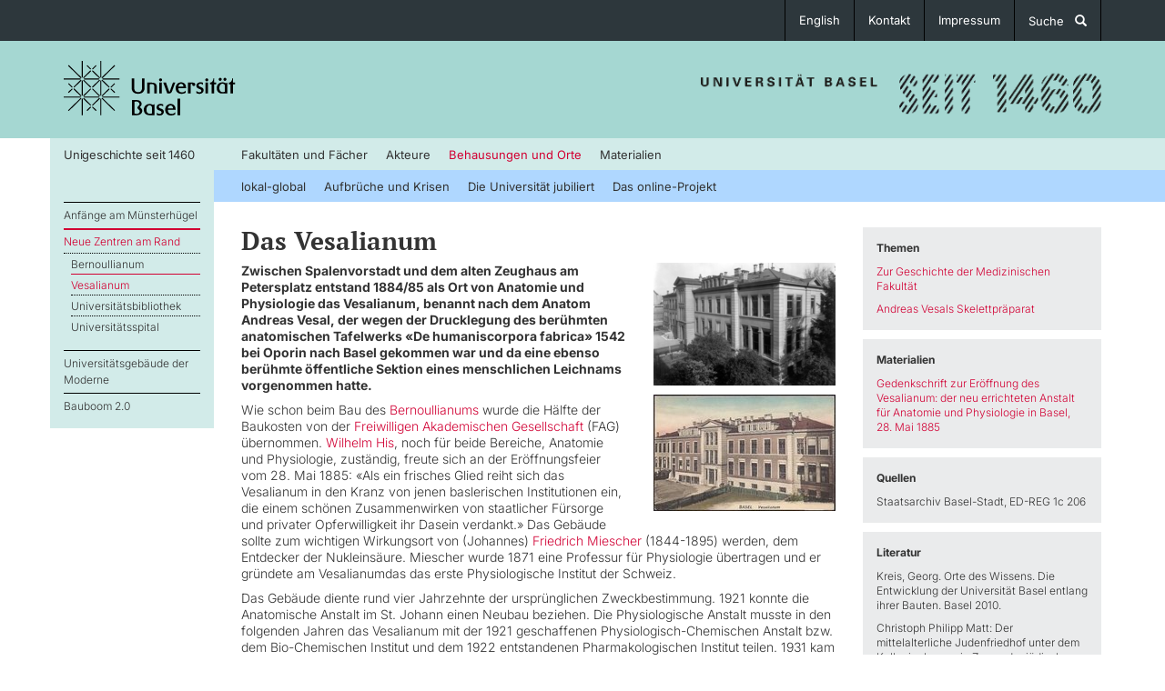

--- FILE ---
content_type: text/html; charset=utf-8
request_url: https://unigeschichte.unibas.ch/behausungen-und-orte/neue-zentren-am-rand/vesalianum
body_size: 5463
content:
<!DOCTYPE html>
<html dir="ltr" lang="de">
<head>

<meta charset="utf-8">
<!-- 
	This website is powered by TYPO3 - inspiring people to share!
	TYPO3 is a free open source Content Management Framework initially created by Kasper Skaarhoj and licensed under GNU/GPL.
	TYPO3 is copyright 1998-2026 of Kasper Skaarhoj. Extensions are copyright of their respective owners.
	Information and contribution at https://typo3.org/
-->

<base href="https://unigeschichte.unibas.ch/">

<title>Vesalianum</title>
<meta name="generator" content="TYPO3 CMS" />
<meta name="viewport" content="width=device-width, initial-scale=1" />
<meta name="twitter:card" content="summary" />


<link rel="stylesheet" href="/typo3temp/assets/css/7015c8c4ac5ff815b57530b221005fc6.css?1693401295" media="all">
<link rel="stylesheet" href="/typo3conf/ext/slick/Resources/Public/JavaScript/slick-1.9.0/slick/slick.min.css?1601389635" media="all">
<link rel="stylesheet" href="/typo3conf/ext/slick/Resources/Public/JavaScript/slick-1.9.0/slick/slick-theme.min.css?1601389635" media="all">
<link rel="stylesheet" href="/typo3conf/ext/slick/Resources/Public/CSS/default.min.css?1601389626" media="all">
<link rel="stylesheet" href="fileadmin/templates/css/bootstrap.min.css?1601389509" media="all">
<link rel="stylesheet" href="fileadmin/templates/css/style.css?1764693694" media="all">
<link rel="stylesheet" href="/typo3temp/assets/css/32f6eacc0e603977c36ebc5507291006.css?1693401295" media="all">



<script src="fileadmin/templates/js/jquery.min.js?1601389509"></script>
<script src="fileadmin/templates/js/bootstrap.min.js?1601389509"></script>
<script src="fileadmin/templates/js/imageattributions.js?1601389509"></script>


<link rel="alternate" hreflang="de" href="/behausungen-und-orte/neue-zentren-am-rand/vesalianum"/>
<link rel="alternate" hreflang="en" href="/en/first-menu/behausungen-und-orte/neue-zentren-am-rand/vesalianum"/>
<link rel="alternate" hreflang="x-default" href="/behausungen-und-orte/neue-zentren-am-rand/vesalianum"/>
</head>
<body id="pid222" class="be- rpid168 level4 no-subs layout-1 ">
<div class="border-top">
	<div class="container">
		<div class="row">
			<div class="col-xs-12 black-header">
				<ul class="menu language-menu">
					<ul class="langugageMenu"><li class="active"><a href="/behausungen-und-orte/neue-zentren-am-rand/vesalianum">Deutsch</a></li><li><a href="/en/first-menu/behausungen-und-orte/neue-zentren-am-rand/vesalianum">English</a></li></ul>
            	</ul><ul class="menu service-menu">
					<li><a href="/kontakt" target="_self">Kontakt</a></li><li><a href="/impressum" target="_self">Impressum</a></li><li><a href="/suche" target="_self">Suche &nbsp; <span class="glyphicon glyphicon-search"></span></a></li>
            	</ul>
			</div>
		</div>
	</div>
</div>
<header class="top-header">
    <div class="container">
        <div class="row" id="logo-banner">
        	<div class="col-xs-4 logo-box">
        		<a href="/" id="logolink"><img id="logo" width="189" height="60" src="fileadmin/templates/img/uni-basel-logo.svg"></a>
        	</div>
        	<div class="col-xs-8 slogan-box">
        		<a href="/" id="logolink">
        		<img id="slogan-university-history-since" src="fileadmin/templates/img/logo-seit-1460.png">
        		</a>
        	</div>
    	</div><!-- /.row -->
    </div><!-- /.container -->
</header>
<div class="mobile-menu-div visible-xs-block">
    <div class="container" id="mobile-menu-container">
		<div class="row">
			<div class="col-xs-12">
						<div class="navbar-header">
                            <button type="button" class="navbar-toggle collapsed pull-right" data-toggle="collapse" data-target="#navbar-collapse-1" aria-expanded="false">
                                <span class="sr-only">Toggle navigation</span>
                                <span class="icon-bar"></span>
                                <span class="icon-bar"></span>
                                <span class="icon-bar"></span>
                            </button>
                        </div>
                        <!-- Collect the nav links, forms, and other content for toggling -->
                        <div class="collapse navbar-collapse" id="navbar-collapse-1">
                            <ul class="550-menu-mobile-ul vertical-menu"><li><a href="/550-jahre-im-ueberblick/zeitstrahl">Zeitstrahl</a></li><li><a href="/550-jahre-im-ueberblick/die-gruendungszeit">Die Gründungszeit</a></li><li><a href="/550-jahre-im-ueberblick/juengste-geschichte-ab-1985">Jüngste Geschichte ab 1985</a></li></ul>
                            <ul class="main-menu-mobile-ul vertical-menu"><li><a href="/fakultaeten-und-faecher">Fakultäten und Fächer</a></li><li><a href="/akteure">Akteure</a></li><li class="active has-submenu"><a href="/behausungen-und-orte">Behausungen und Orte</a><ul class="submenu"><li><a href="/behausungen-und-orte/anfaenge-am-muensterhuegel">Anfänge am Münsterhügel</a></li><li class="active has-submenu"><a href="/behausungen-und-orte/neue-zentren-am-rand">Neue Zentren am Rand</a><ul class="subsubmenu"><li><a href="/behausungen-und-orte/neue-zentren-am-rand/bernoullianum/das-bernoullianum">Bernoullianum</a></li><li class="active"><a href="/behausungen-und-orte/neue-zentren-am-rand/vesalianum">Vesalianum</a></li><li><a href="/behausungen-und-orte/neue-zentren-am-rand/universitaetsbibliothek/die-universitaetsbibliothek">Universitätsbibliothek</a></li><li><a href="/behausungen-und-orte/neue-zentren-am-rand/universitaetsspital/vom-buergerspital-zum-universitaetsspital">Universitätsspital</a></li></ul></li><li><a href="/behausungen-und-orte/universitaetsgebaeude-der-moderne">Universitätsgebäude der Moderne</a></li><li><a href="/behausungen-und-orte/bauboom-20">Bauboom 2.0</a></li></ul></li><li><a href="/materialien/das-archiv">Materialien</a></li></ul>
							<ul class="second-menu-mobile-ul vertical-menu"><li><a href="/lokal-global">lokal-global</a></li><li><a href="/aufbrueche-und-krisen">Aufbrüche und Krisen</a></li><li><a href="/die-universitaet-jubiliert">Die Universität jubiliert</a></li><li><a href="/das-online-projekt">Das online-Projekt</a></li></ul>
                        </div>
			</div>
		</div>
	</div>
</div>
<div class="main-menu-div hidden-xs">
    <div class="container" id="main-menu-container">
		<div class="row">
			<div class="col-xs-2 col-sm-3 col-md-2 main-menu-spacer link-550">
				<ul class="second-menu-ul horizontal-menu"><li><a href="/550-jahre-im-ueberblick/zeitstrahl">Unigeschichte seit 1460</a></li></ul>
			</div>
			<div class="col-xs-10 col-sm-9 col-md-10 main-menu-col">
				<ul class="main-menu-ul horizontal-menu"><li><a href="/fakultaeten-und-faecher">Fakultäten und Fächer</a></li><li><a href="/akteure">Akteure</a></li><li class="active has-submenu"><a href="/behausungen-und-orte">Behausungen und Orte</a></li><li><a href="/materialien/das-archiv">Materialien</a></li></ul>
			</div>
		</div>
	</div>
</div>
<div class="second-menu-div hidden-xs">	
    <div class="container" id="second-menu-container">
		<div class="row">
			<div class="col-xs-2 col-sm-3 col-md-2 second-menu-spacer">
				<br>
			</div>
			<div class="col-xs-10 col-sm-9 col-md-10 second-menu-col">
				<ul class="second-menu-ul horizontal-menu"><li><a href="/lokal-global">lokal-global</a></li><li><a href="/aufbrueche-und-krisen">Aufbrüche und Krisen</a></li><li><a href="/die-universitaet-jubiliert">Die Universität jubiliert</a></li><li><a href="/das-online-projekt">Das online-Projekt</a></li></ul>
			</div>
		</div>
	</div><!-- /.container -->
</div>

<div id="main-container" class="container"><!-- content -->
    <!--TYPO3SEARCH_begin-->
    
  <div class="row flex-row" id="content">
    <div class="secondary-menu-column hidden-xs col-sm-3 col-md-2 col-lg-2">
      <div id="secondary-menu" class="">
          <ul class="secondary-menu-ul"><li><a href="/behausungen-und-orte/anfaenge-am-muensterhuegel">Anfänge am Münsterhügel</a></li><li class="active has-submenu"><a href="/behausungen-und-orte/neue-zentren-am-rand">Neue Zentren am Rand</a><ul class="submenu"><li><a href="/behausungen-und-orte/neue-zentren-am-rand/bernoullianum/das-bernoullianum">Bernoullianum</a></li><li class="active"><a href="/behausungen-und-orte/neue-zentren-am-rand/vesalianum">Vesalianum</a></li><li><a href="/behausungen-und-orte/neue-zentren-am-rand/universitaetsbibliothek/die-universitaetsbibliothek">Universitätsbibliothek</a></li><li><a href="/behausungen-und-orte/neue-zentren-am-rand/universitaetsspital/vom-buergerspital-zum-universitaetsspital">Universitätsspital</a></li></ul></li><li><a href="/behausungen-und-orte/universitaetsgebaeude-der-moderne">Universitätsgebäude der Moderne</a></li><li><a href="/behausungen-und-orte/bauboom-20">Bauboom 2.0</a></li></ul>
      </div>
      <div id="logo-550-div">
		<img id="logo-550" src="fileadmin/templates/img/550-jahre-logo.png">
      </div>
    </div>
    <div class="main-column col-xs-12 col-sm-9 col-md-7 col-lg-7">
      
    

            <div id="c1092" class="frame frame-default frame-type-textpic frame-layout-0">
                
                
                    



                
                

    
        

    
        <header>
            

    
            
                

    
            <h2 class="">
                Das Vesalianum 
            </h2>
        



            
        



            



            



        </header>
    



    


                

    <div class="ce-textpic ce-right ce-intext">
        
            

    <div class="ce-gallery" data-ce-columns="1" data-ce-images="2">
        
        
            <div class="ce-row">
                
                    
                        <div class="ce-column">
                            

        
<figure class="image">
    
            
                    <a href="/index.php?eID=tx_cms_showpic&amp;file=446&amp;md5=7621733e84eb72d39f8c9e94dcbf544c8a3bfa20&amp;parameters%5B0%5D=eyJ3aWR0aCI6IjgwMG0iLCJoZWlnaHQiOiI2MDBtIiwiYm9keVRhZyI6Ijxib2R5&amp;parameters%5B1%5D=IHN0eWxlPVwibWFyZ2luOjA7IGJhY2tncm91bmQ6I2ZmZjtcIj4iLCJ3cmFwIjoi&amp;parameters%5B2%5D=PGEgaHJlZj1cImphdmFzY3JpcHQ6Y2xvc2UoKTtcIj4gfCA8XC9hPiIsImNyb3Ai&amp;parameters%5B3%5D=OiJ7XCJkZWZhdWx0XCI6e1wiY3JvcEFyZWFcIjp7XCJ4XCI6MCxcInlcIjowLFwi&amp;parameters%5B4%5D=d2lkdGhcIjoxLFwiaGVpZ2h0XCI6MX0sXCJzZWxlY3RlZFJhdGlvXCI6XCJOYU5c&amp;parameters%5B5%5D=IixcImZvY3VzQXJlYVwiOm51bGx9fSJ9" data-window-url="/index.php?eID=tx_cms_showpic&amp;file=446&amp;md5=7621733e84eb72d39f8c9e94dcbf544c8a3bfa20&amp;parameters%5B0%5D=eyJ3aWR0aCI6IjgwMG0iLCJoZWlnaHQiOiI2MDBtIiwiYm9keVRhZyI6Ijxib2R5&amp;parameters%5B1%5D=IHN0eWxlPVwibWFyZ2luOjA7IGJhY2tncm91bmQ6I2ZmZjtcIj4iLCJ3cmFwIjoi&amp;parameters%5B2%5D=PGEgaHJlZj1cImphdmFzY3JpcHQ6Y2xvc2UoKTtcIj4gfCA8XC9hPiIsImNyb3Ai&amp;parameters%5B3%5D=OiJ7XCJkZWZhdWx0XCI6e1wiY3JvcEFyZWFcIjp7XCJ4XCI6MCxcInlcIjowLFwi&amp;parameters%5B4%5D=d2lkdGhcIjoxLFwiaGVpZ2h0XCI6MX0sXCJzZWxlY3RlZFJhdGlvXCI6XCJOYU5c&amp;parameters%5B5%5D=IixcImZvY3VzQXJlYVwiOm51bGx9fSJ9" data-window-target="thePicture" data-window-features="width=800,height=542,status=0,menubar=0" target="thePicture">
                        
<img class="image-embed-item" title="Vesalianum (Foto: StaBS 32, 155)" alt="Vesalianum (Foto: StaBS   32, 155)" src="/fileadmin/_processed_/b/0/csm_BILD_32_155_590_a702a1905d.png" width="200" height="135" loading="lazy" />


                    </a>
                
        
    
</figure>


    


                        </div>
                    
                
            </div>
        
            <div class="ce-row">
                
                    
                        <div class="ce-column">
                            

        
<figure class="image">
    
            
                    <a href="/index.php?eID=tx_cms_showpic&amp;file=447&amp;md5=d6604a964eb7f18615bd45cfc47f5fff11a19e8e&amp;parameters%5B0%5D=eyJ3aWR0aCI6IjgwMG0iLCJoZWlnaHQiOiI2MDBtIiwiYm9keVRhZyI6Ijxib2R5&amp;parameters%5B1%5D=IHN0eWxlPVwibWFyZ2luOjA7IGJhY2tncm91bmQ6I2ZmZjtcIj4iLCJ3cmFwIjoi&amp;parameters%5B2%5D=PGEgaHJlZj1cImphdmFzY3JpcHQ6Y2xvc2UoKTtcIj4gfCA8XC9hPiIsImNyb3Ai&amp;parameters%5B3%5D=OiJ7XCJkZWZhdWx0XCI6e1wiY3JvcEFyZWFcIjp7XCJ4XCI6MCxcInlcIjowLFwi&amp;parameters%5B4%5D=d2lkdGhcIjoxLFwiaGVpZ2h0XCI6MX0sXCJzZWxlY3RlZFJhdGlvXCI6XCJOYU5c&amp;parameters%5B5%5D=IixcImZvY3VzQXJlYVwiOm51bGx9fSJ9" data-window-url="/index.php?eID=tx_cms_showpic&amp;file=447&amp;md5=d6604a964eb7f18615bd45cfc47f5fff11a19e8e&amp;parameters%5B0%5D=eyJ3aWR0aCI6IjgwMG0iLCJoZWlnaHQiOiI2MDBtIiwiYm9keVRhZyI6Ijxib2R5&amp;parameters%5B1%5D=IHN0eWxlPVwibWFyZ2luOjA7IGJhY2tncm91bmQ6I2ZmZjtcIj4iLCJ3cmFwIjoi&amp;parameters%5B2%5D=PGEgaHJlZj1cImphdmFzY3JpcHQ6Y2xvc2UoKTtcIj4gfCA8XC9hPiIsImNyb3Ai&amp;parameters%5B3%5D=OiJ7XCJkZWZhdWx0XCI6e1wiY3JvcEFyZWFcIjp7XCJ4XCI6MCxcInlcIjowLFwi&amp;parameters%5B4%5D=d2lkdGhcIjoxLFwiaGVpZ2h0XCI6MX0sXCJzZWxlY3RlZFJhdGlvXCI6XCJOYU5c&amp;parameters%5B5%5D=IixcImZvY3VzQXJlYVwiOm51bGx9fSJ9" data-window-target="thePicture" data-window-features="width=800,height=515,status=0,menubar=0" target="thePicture">
                        
<img class="image-embed-item" title="Vesalianum" alt="Vesalianum" src="/fileadmin/_processed_/3/4/csm_Vesalianum_cd8397a5f1.jpg" width="200" height="128" loading="lazy" />


                    </a>
                
        
    
</figure>


    


                        </div>
                    
                
            </div>
        
        
    </div>



        

        
                <div class="ce-bodytext">
                    
                    <p class="lead">Zwischen Spalenvorstadt und dem alten Zeughaus am Petersplatz entstand 1884/85 als Ort von Anatomie und Physiologie das Vesalianum, benannt nach dem Anatom Andreas Vesal, der wegen der Drucklegung des berühmten anatomischen Tafelwerks «De humaniscorpora fabrica» 1542 bei Oporin nach Basel gekommen war und da eine ebenso berühmte öffentliche Sektion eines menschlichen Leichnams vorgenommen hatte.</p>
<p>Wie schon beim Bau des&nbsp;<a href="/behausungen-und-orte/neue-zentren-am-rand/bernoullianum/das-bernoullianum">Bernoullianums</a>&nbsp;wurde die Hälfte der Baukosten von der <a href="/akteure/freundeskreise-und-foerdervereine/die-freiwillige-akademische-gesellschaft-fag">Freiwilligen Akademischen Gesellschaft</a> (FAG) übernommen. <a href="/materialien/rektoren/wilhelm-his">Wilhelm His</a>, noch für beide Bereiche, Anatomie und Physiologie, zuständig, freute sich an der Eröffnungsfeier vom 28. Mai 1885: «Als ein frisches Glied reiht sich das Vesalianum in den Kranz von jenen baslerischen Institutionen ein, die einem schönen Zusammenwirken von staatlicher Fürsorge und privater Opferwilligkeit ihr Dasein verdankt.» Das Gebäude sollte zum wichtigen Wirkungsort von (Johannes) <a href="/materialien/rektoren/friedrich-miescher">Friedrich Miescher</a> (1844-1895) werden, dem Entdecker der Nukleinsäure. Miescher wurde 1871 eine Professur für Physiologie übertragen und er gründete am Vesalianumdas das erste Physiologische Institut der Schweiz.</p>
<p>Das Gebäude diente rund vier Jahrzehnte der ursprünglichen Zweckbestimmung. 1921 konnte die Anatomische Anstalt im St. Johann einen Neubau beziehen. Die Physiologische Anstalt musste in den folgenden Jahren das Vesalianum mit der 1921 geschaffenen Physiologisch-Chemischen Anstalt bzw. dem Bio-Chemischen Institut und dem 1922 entstandenen Pharmakologischen Institut teilen. 1931 kam noch die Abteilung für Vitaminuntersuchungen hinzu. Räumliche Verbesserungen brachte 1941 der Wegzug der Pharmakologen, die bis zu ihrer Übersiedlung 1972 ins Biozentrum im zentralen Spitalkomplex unterkamen, sowie der beim Vesalianum vorgenommene und 1967 abgeschlossene Erweiterungsbau.</p>
<p>Bei den Bauarbeiten zum Vesalianum 1884/85 wurden Überreste des ersten Jüdischen Friedhofs in Basel entdeckt. Es wurden auf den Areal 25 Gräber freigelegt. Dieser Friedhof wird erstmals 1264 in den Urkunden erwähnt. Er wurde im Zusammenhang mit den Basler Judenpogromen 1348/49 verwüstet. Hunderte von Grabsteinen wurden fortgeschleppt und als Baumaterial wieder verwendet. Beim Abriss des alten Zeughauses und beim Bau des Kollegienhauses kamen weitere Gräber mit 150 Skeletten zutage, dazu 10 Grabsteine und 25 Grabsteinfragmente.</p>
                </div>
            

        
    </div>


                
                    



                
                
                    



                
            </div>

        


    </div>
    <div class="sidebar col-xs-12 col-sm-9 col-sm-offset-3 col-md-3 col-md-offset-0 col-lg-3">
      
    

            <div id="c1768" class="frame frame-default frame-type-menu_pages frame-layout-0">
                
                
                    



                
                
                    

    
        <header>
            

    
            
                

    
            <h2 class="">
                Themen
            </h2>
        



            
        



            



            



        </header>
    



                
                

    
        <ul>
            
                <li>
                    <a href="/fakultaeten-und-faecher/medizinische-fakultaet/zur-geschichte-der-medizinischen-fakultaet" title="Zur Geschichte der Medizinischen Fakultät">
                        <span>Zur Geschichte der Medizinischen Fakultät</span>
                    </a>
                </li>
            
                <li>
                    <a href="/aufbrueche-und-krisen/aufschwung-und-internationalisierung-im-16-jh/andreas-vesals-skelettpraeparat" title="Andreas Vesals Skelettpräparat">
                        <span>Andreas Vesals Skelettpräparat</span>
                    </a>
                </li>
            
        </ul>
    


                
                    



                
                
                    



                
            </div>

        


    

            <div id="c1093" class="frame frame-default frame-type-text frame-layout-0">
                
                
                    



                
                
                    

    
        <header>
            

    
            
                

    
            <h2 class="">
                Materialien
            </h2>
        



            
        



            



            



        </header>
    



                
                

    <ul> 	<li><a href="/fileadmin/user_upload/pdf/Gedenkschrift_zur_Er__ffnung_des_Vesalia.pdf">Gedenkschrift zur Eröffnung des Vesalianum: der neu errichteten Anstalt für Anatomie und Physiologie in Basel, 28. Mai 1885</a></li> </ul>


                
                    



                
                
                    



                
            </div>

        


    

            <div id="c1094" class="frame frame-default frame-type-text frame-layout-0">
                
                
                    



                
                
                    

    
        <header>
            

    
            
                

    
            <h2 class="">
                Quellen
            </h2>
        



            
        



            



            



        </header>
    



                
                

    <ul> 	<li>Staatsarchiv Basel-Stadt, ED-REG 1c 206</li> </ul>


                
                    



                
                
                    



                
            </div>

        


    

            <div id="c1095" class="frame frame-default frame-type-text frame-layout-0">
                
                
                    



                
                
                    

    
        <header>
            

    
            
                

    
            <h2 class="">
                Literatur
            </h2>
        



            
        



            



            



        </header>
    



                
                

    <ul> 	<li>Kreis, Georg. Orte des Wissens. Die Entwicklung der Universität Basel entlang ihrer Bauten. Basel 2010.</li> 	<li>Christoph Philipp Matt: Der mittelalterliche Judenfriedhof unter dem Kollegienhaus: ein Zeuge der jüdischen Gemeinde von Basel. In: Basler Stadtbuch. Bd. 124, Berichtsjahr 2003, Erscheinungsjahr 2004, S. 142-146.</li> 	<li>Guth-Dreyfus, Katia. Neue Grabsteinfunde vom mittelalterlichen Judenfriedhof in Basel, Basler Zeitschrift für Geschichte und Altertumskunde, Band 85.</li> 	<li><a href="/fileadmin/user_upload/pdf/Teichmann_Universitt_1835-1885.pdf">Albert Teichmann: Die Universität Basel in den fünfzig Jahren seit ihrer Reorganisation im Jahre 1835, Basel 1885. </a></li> 	<li><a href="/fileadmin/user_upload/pdf/Teichmann_Universitt1885-1895.pdf">Albert Teichmann: Die Universität Basel in ihrer Entwicklung in den Jahren 1885-1895, Basel 1896.</a></li> 	<li>Rudolf Thommen, Die Universität Basel in den Jahren 1884 bis 1913. Basel 1914.</li> 	<li>Georg Boner, Die Universität Basel 1914 bis 1939. Basel 1943.</li> 	<li>Edgar Bonjour, Die Universität Basel von den Anfängen bis zur Gegenwart, 1460-1960, Basel 1960.</li> </ul>


                
                    



                
                
                    



                
            </div>

        


      
    </div>
  </div>

    <!--TYPO3SEARCH_end-->
</div><!-- content -->

  <footer class="footer">
    <div class="container">
      <div class="row">
        <div class="col-xs-12 footer-1">
          &copy; Unigeschichte 2026
        </div>
      </div>
    </div>
  </footer>

<script src="/typo3conf/ext/slick/Resources/Public/JavaScript/slick-1.9.0/slick/slick.min.js?1601389635"></script>
<script src="/typo3conf/ext/slick/Resources/Public/JavaScript/randomize.js?1601389626"></script>
<script src="/typo3temp/assets/js/0537b384bec04d8be56427006bfe8709.js?1693401295"></script>
<script async="async" src="/typo3temp/assets/js/cfd16b174d7f7b046e20adbc2e0a1094.js?1693401362"></script>


</body>
</html>

--- FILE ---
content_type: text/css; charset=utf-8
request_url: https://unigeschichte.unibas.ch/fileadmin/templates/css/style.css?1764693694
body_size: 3924
content:
/**
 * Place your custom styles here.
 */
 
/* inter-300 - latin_latin-ext */
@font-face {
  font-display: swap; /* Check https://developer.mozilla.org/en-US/docs/Web/CSS/@font-face/font-display for other options. */
  font-family: 'Inter';
  font-style: normal;
  font-weight: 300;
  src: url('../fonts/inter-v20-latin_latin-ext-300.woff2') format('woff2'); /* Chrome 36+, Opera 23+, Firefox 39+, Safari 12+, iOS 10+ */
}
/* inter-300italic - latin_latin-ext */
@font-face {
  font-display: swap; /* Check https://developer.mozilla.org/en-US/docs/Web/CSS/@font-face/font-display for other options. */
  font-family: 'Inter';
  font-style: italic;
  font-weight: 300;
  src: url('../fonts/inter-v20-latin_latin-ext-300italic.woff2') format('woff2'); /* Chrome 36+, Opera 23+, Firefox 39+, Safari 12+, iOS 10+ */
}
/* inter-regular - latin_latin-ext */
@font-face {
  font-display: swap; /* Check https://developer.mozilla.org/en-US/docs/Web/CSS/@font-face/font-display for other options. */
  font-family: 'Inter';
  font-style: normal;
  font-weight: 400;
  src: url('../fonts/inter-v20-latin_latin-ext-regular.woff2') format('woff2'); /* Chrome 36+, Opera 23+, Firefox 39+, Safari 12+, iOS 10+ */
}
/* inter-italic - latin_latin-ext */
@font-face {
  font-display: swap; /* Check https://developer.mozilla.org/en-US/docs/Web/CSS/@font-face/font-display for other options. */
  font-family: 'Inter';
  font-style: italic;
  font-weight: 400;
  src: url('../fonts/inter-v20-latin_latin-ext-italic.woff2') format('woff2'); /* Chrome 36+, Opera 23+, Firefox 39+, Safari 12+, iOS 10+ */
}
/* inter-700 - latin_latin-ext */
@font-face {
  font-display: swap; /* Check https://developer.mozilla.org/en-US/docs/Web/CSS/@font-face/font-display for other options. */
  font-family: 'Inter';
  font-style: normal;
  font-weight: 700;
  src: url('../fonts/inter-v20-latin_latin-ext-700.woff2') format('woff2'); /* Chrome 36+, Opera 23+, Firefox 39+, Safari 12+, iOS 10+ */
}
/* inter-700italic - latin_latin-ext */
@font-face {
  font-display: swap; /* Check https://developer.mozilla.org/en-US/docs/Web/CSS/@font-face/font-display for other options. */
  font-family: 'Inter';
  font-style: italic;
  font-weight: 700;
  src: url('../fonts/inter-v20-latin_latin-ext-700italic.woff2') format('woff2'); /* Chrome 36+, Opera 23+, Firefox 39+, Safari 12+, iOS 10+ */
}

/* pt-serif-regular - latin_latin-ext */
@font-face {
  font-display: swap; /* Check https://developer.mozilla.org/en-US/docs/Web/CSS/@font-face/font-display for other options. */
  font-family: 'PT Serif';
  font-style: normal;
  font-weight: 400;
  src: url('../fonts/pt-serif-v19-latin_latin-ext-regular.woff2') format('woff2'); /* Chrome 36+, Opera 23+, Firefox 39+, Safari 12+, iOS 10+ */
}
/* pt-serif-italic - latin_latin-ext */
@font-face {
  font-display: swap; /* Check https://developer.mozilla.org/en-US/docs/Web/CSS/@font-face/font-display for other options. */
  font-family: 'PT Serif';
  font-style: italic;
  font-weight: 400;
  src: url('../fonts/pt-serif-v19-latin_latin-ext-italic.woff2') format('woff2'); /* Chrome 36+, Opera 23+, Firefox 39+, Safari 12+, iOS 10+ */
}
/* pt-serif-700 - latin_latin-ext */
@font-face {
  font-display: swap; /* Check https://developer.mozilla.org/en-US/docs/Web/CSS/@font-face/font-display for other options. */
  font-family: 'PT Serif';
  font-style: normal;
  font-weight: 700;
  src: url('../fonts/pt-serif-v19-latin_latin-ext-700.woff2') format('woff2'); /* Chrome 36+, Opera 23+, Firefox 39+, Safari 12+, iOS 10+ */
}
/* pt-serif-700italic - latin_latin-ext */
@font-face {
  font-display: swap; /* Check https://developer.mozilla.org/en-US/docs/Web/CSS/@font-face/font-display for other options. */
  font-family: 'PT Serif';
  font-style: italic;
  font-weight: 700;
  src: url('../fonts/pt-serif-v19-latin_latin-ext-700italic.woff2') format('woff2'); /* Chrome 36+, Opera 23+, Firefox 39+, Safari 12+, iOS 10+ */
}

html {
	position: relative;
	min-height: 100%;
	overflow-y: scroll;
}

body {
	font-family: Inter, Verdana, Geneva, Helvetica, sans-serif;
	font-weight: 300;
	font-size: 14px;
	line-height: 1.3;
	color: #333;
	-webkit-hyphens: auto;
	-ms-hyphens: auto;
	hyphens: auto;
}

a:link:not(.btn),
a:visited:not(.btn) {
	color: #d20537;
	text-decoration: none;
}

a:hover,
a:active {
	color: #000;
	text-decoration: underline;
}

.main-column b,
.main-column strong,
.sidebar b,
.sidebar strong {
	font-family: Inter, Verdana, Geneva, Helvetica, sans-serif;
	font-weight: 700;
}

header.top-header {
	background-color: #a5d7d2;
}

.border-top {
	background-color: #2d373c;
	height: 45px;
	color: #fff;
	font-size: 13px;
	line-height: 15px;
	font-family: Inter, Verdana, Geneva, Helvetica, sans-serif;
	font-weight: 400;
	text-align: right;
}

.service-menu,
.language-menu {
	padding: 0;
	margin: 0;
	list-style-type: none;
	display: inline-block;
}

.service-menu li,
.language-menu li {
	float: left;
	padding: 15px 15px 15px 15px;
	border-left: 1px solid #000;
	max-height: 45px;
	overflow: hidden;
}

.language-menu li.active {
	display: none;
}

.service-menu li:last-child {
	border-right: 1px solid #000;
}

.service-menu li:hover,
.language-menu li:hover {
	background-color: #fff;
}

.service-menu a:link,
.service-menu a:visited,
.language-menu a:link,
.language-menu a:visited {
	color: #fff;
}

.service-menu a:hover,
.service-menu a:active,
.service-menu li:hover a:link,
.service-menu li:hover a:visited,
.language-menu a:hover,
.language-menu a:active,
.language-menu li:hover a:link,
.language-menu li:hover a:visited {
	color: #000;
}

.langugageMenu li.disabled {
 display: none;
}

.top-header {
	height: 107px;
	/*height: 190px;*/
	padding-top: 7px;
}

.logo-box {
	/*height: 75px;*/
	padding-top: 15px;
}

#logo {
	height: 60px;
}

.slogan-box {
	padding-top: 25px;
	text-align: right;
	padding-right: 15px;
}

#slogan-university-history {
	height: 55px;
	width: 491px;
}

#slogan-university-history-since {
	width: 440px;
	max-width: 100%;
	height: auto;
}

#logo-550-div {
	text-align: center;
	display: none;
}

#logo-550 {
	margin: 25px auto 0 auto;
}

@media screen and (max-width: 767px) {
	.top-header {
		height: auto;
		padding-top: 0;
		padding-bottom: 15px;
	}

	#logo-550-div {
		text-align: left;
	}

	#logo-550 {
		margin: 25px 0 0 0;
	}
}

@media screen and (max-width: 991px) {

	#slogan-university-history,
	#logo {
		max-width: 100%;
		height: auto;
	}

	#logo-550 {
		max-width: 100%;
		height: auto;
	}
}

/* menu */
.main-menu-div {
	background: linear-gradient(to right, #fff 50%, #d2ebe9 50%);
}

.main-menu-spacer,
.main-menu-col,
.main-menu-strip {
	height: 35px;
	background-color: #d2ebe9;
}

.second-menu-div {
	background: linear-gradient(to right, #fff 50%, #afd7ff 50%);
}

.second-menu-spacer,
.second-menu-col {
	height: 35px;
	background-color: #afd7ff;
}

.mobile-menu-div {
	background-color: #d2ebe9;
}

.navbar-toggle {
	margin-right: 0;
	padding-right: 0;
}

.navbar-toggle .icon-bar {
	width: 24px;
	height: 2px;
	border-radius: 1px;
	background-color: #aaa;
}

.rpid168 .second-menu-spacer,
.rpid769 .second-menu-spacer {
	background-color: #d2ebe9;
	border-right: 15px solid #afd7ff;
}

.horizontal-menu {
	list-style-type: none;
	margin-left: 0;
	padding-left: 0;
}

.horizontal-menu li {
	float: left;
}

.mobile-menu-div .horizontal-menu li {
	float: none;
}

.horizontal-menu a,
.link-550 a,
.vertical-menu a {
	font-family: Inter, Verdana, Geneva, Helvetica, sans-serif;
	font-weight: 400;
	font-size: 13px;
	line-height: 36px;
	margin: 0 10px;
	padding-top: 5px;
}

@media screen and (max-width: 1199px) {

	.horizontal-menu a,
	.link-550 a {
		font-size: 13px;
		padding-top: 6px;
	}
}

.horizontal-menu li:first-child a {
	margin-left: 0;
}

.horizontal-menu a:link,
.horizontal-menu a:visited,
.link-550 a:link,
.link-550 a:visited,
.vertical-menu a:link,
.vertical-menu a:visited {
	color: #333;
}

.horizontal-menu a:hover,
.horizontal-menu a:active,
.link-550 a:hover,
.link-550 a:active,
.vertical-menu a:hover,
.vertical-menu a:active {
	color: #d20032 !important;
}

.horizontal-menu li.active a,
.vertical-menu li.active>a {
	color: #d20032 !important;
	/*border-top: 4px solid #d20032 !important;*/
}

#secondary-menu {
	background-color: #d2ebe9;
	margin-left: -15px;
	padding: 0 15px;
}

.rpid169 #secondary-menu {
	background-color: #afd7ff;
}

#secondary-menu ul {
	list-style-type: none;
	font-size: 12px;
	line-height: 18px;
}

#secondary-menu ul {
	margin: 0;
	margin-left: 8px;
	padding: 0;
}

#secondary-menu>ul {
	margin: 0;
	padding: 0;
}

#secondary-menu ul.submenu {
	padding-top: 3px;
	padding-bottom: 10px;
}

#secondary-menu ul.submenu li:first-child {
	margin-left: -8px;
	padding-left: 8px;
}

#secondary-menu ul.subsubmenu {
	margin-left: 12px;
	margin-top: 1px;
}

#secondary-menu ul.subsubmenu li:first-child {
	margin-left: -12px;
	padding-left: 12px;
}

#secondary-menu>ul li {
	border-top: 1px dotted black;
}

#secondary-menu ul.submenu li {
	padding-top: 3px;
	padding-bottom: 1px;
}

/*#secondary-menu>ul li li li {
	padding-left: 20px;
}*/
#secondary-menu>ul>li {
	border-top: 1px solid black;
	padding-left: 0;
	padding-top: 5px;
	padding-bottom: 5px;
}

#secondary-menu>ul>li:last-child {
	padding-bottom: 15px;
}

#secondary-menu>ul li.active {
	border-top: 1px solid #d20032 !important;
}

#secondary-menu>ul li.active>a {
	color: #d20032 !important;
}

#secondary-menu>ul>li.active {
	border-top: 2px solid #d20032 !important;
	padding-top: 4px;
}

#secondary-menu a:link,
#secondary-menu a:visited {
	color: #333;
}

#secondary-menu a:hover,
#secondary-menu a:active {
	color: #d20032 !important;
}

@media screen and (min-width: 991px) and (max-width: 1199px) {

	.main-menu-spacer,
	.second-menu-spacer,
	.secondary-menu-column {
		margin-left: -15px;
		width: 176px;
	}

	.link-550 a {
		margin: 0;
		letter-spacing: -0.2px;
	}
}

.link-550 a {
	margin: 0;
	letter-spacing: -0.2px;
}

.vertical-menu {
	margin: 0;
	padding: 0;
}

.vertical-menu,
.vertical-menu ul {
	list-style-type: none;
}

/* end menu */

/* main */
#main-container {
	padding-bottom: 100px;
}

/* end main */

/* main-column */
.main-column {
	margin-top: 28px;
}

.main-column p {
	margin-bottom: 9px;
}

.main-column .lead {
	font-family: Inter, Verdana, Geneva, Helvetica, sans-serif;
	font-weight: 700;
	font-size: 14px;
	line-height: 1.3;
}

.main-column h2 {
	font-family: "PT Serif", Georgia, Lucida Bright, serif;
	font-weight: 700;
	font-size: 28px;
	margin-top: 0;
	margin-bottom: 9px;
	-webkit-hyphens: none;
	-ms-hyphens: none;
	hyphens: none;
}

.main-column .ce-image {
	margin-bottom: 15px;
}

/* end main-column */

/* sidebar */
.sidebar {
	margin-top: 28px;
}

.sidebar>div {
	background-color: #eaebec;
	font-size: 12px;
	line-height: 16px;
	padding: 15px;
	margin-bottom: 10px;
}

.sidebar h2 {
	font-family: Inter, Verdana, Geneva, Helvetica, sans-serif;
	font-weight: 700;
	font-size: 12px;
	line-height: 16px;
	margin-top: 0;
}

.sidebar ul {
	list-style-type: none;
	padding: 0;
	margin-bottom: 0;
}

.sidebar ul li {
	padding-bottom: 9px;
}

.sidebar ul li:last-child {
	padding-bottom: 0;
}

/* end sidebar */

/* start page */
#c1 p.lead {
	font-family: "PT Serif", Georgia, Lucida Bright, serif;
	font-weight: 400;
	font-size: 28px;
}

/* images */
.main-column .image-embed-item {
	max-width: 100%;
	height: auto;
}

@media screen and (min-width: 1200px) {
	.main-column .ce-above div[data-ce-columns='1'] .image-embed-item {
		width: 650px !important;
		height: auto;
	}
}

/*.main-column .ce-above .image-embed-item {
	width: 650px;
	height: auto;
}*/
.main-column .ce-right .ce-gallery {
	margin-left: 30px;
}

.main-column .ce-left:not(.ce-above) .ce-gallery {
	margin-right: 30px;
}

figcaption {
	padding-top: 5px;
	font-size: 11.5px;
	line-height: 1.333;
}

/* end images */

/* popups */
body.popup-mm {
	background-color: black
}

.popup-mm h2 {
	color: white;
	font-size: 15px;
	line-height: 19px: font-weight: normal;
	margin: 0 0 20px 0;
}

a.filmlink {
	color: blue;
}

a.filmlink:before,
a.tonlink:before {
	font-size: 10px;
	color: white;
	background-color: #666;
	padding: 0 2px;
	margin-right: 4px;
}

a.filmlink:before {
	content: "> FILM";
}

a.tonlink:before {
	content: "> TON";
}

/* end popups */
/* footer */
footer {
	position: absolute;
	bottom: 0;
	width: 100%;
	height: 40px;
	margin-top: 30px;
	background-color: #2d373c;
	color: #fff;
	font-size: 12px;
	font-weight: 700;
	line-height: 1.33333;
	padding-top: 12px;
}

/* end footer */

/* slick-slider */
#pid1 .slick-slide {
	padding: 0;
}

.slick-prev,
.slick-next {
	width: 30px;
	height: 30px;
}

.slick-prev {
	z-index: 1000;
}

.slick-prev:before,
.slick-next:before {
	font-size: 30px;
}

/* Suche */
#tx_indexedsearch fieldset legend {
	display: none;
}

#tx_indexedsearch .tx-indexedsearch-search-submit {
	margin: 10px 0 15px 0;
}

#tx_indexedsearch .tx-indexedsearch-searchbox-button {
	padding: 5px 10px;
	background-color: #fff;
	border: 1px solid #aaa;
	border-radius: 3px;
}

.tx-indexedsearch-info {
	display: none;
}

/* Table */
.contenttable {
	width: 100%;
	max-width: 100%;
}

.contenttable th,
.contenttable td {
	padding: 0.5em 0.75em;
	vertical-align: top;
}

.contenttable thead th {
	border-bottom: 2px solid #dadada;
}

.contenttable th,
.contenttable td {
	border-top: 1px solid #dadada;
}

.contenttable-striped tbody tr:nth-of-type(odd) {
	background-color: rgba(0, 0, 0, .05);
}

.contenttable-bordered th,
.contenttable-bordered td {
	border: 1px solid #dadada;
}

/* indexed search */
.tx-indexedsearch-info-sword {
	clear: both;
	padding-top: 15px;
}

.tx-indexedsearch-browsebox {
	list-style-type: none;
	margin-left: 0;
	padding-left: 0;
	padding-bottom: 15px;
}

.tx-indexedsearch-browsebox li {
	float: left;
	margin-right: 10px;
}

.tx-indexedsearch-res {
	clear: both;
}

.tx-indexedsearch-icon {
	display: none;
}

.tx-indexedsearch-searchbox .form-group {
	margin: 0;
	float: left;
	width: calc(100% - 55px);
}

.tx-indexedsearch-searchbox .form-group:last-child {
	float: right;
	width: 50px;
	padding-top: 15px;
}

.search-bar {
	padding: 15px 0;
	max-height: 0;
	overflow: hidden;
	padding: 0;
	opacity: 0;
	transition: max-height .1s linear .1s, padding .1s linear .1s, opacity .1s linear .1s, background-color .6s linear .2s;
	transition: all max-height .1s linear .1s, padding .1s linear .1s, opacity .1s linear .1s, background-color .6s linear ease .2s
}

.search-bar:after,
.search-bar:before {
	content: " ";
	display: table
}

.search-bar:after {
	clear: both
}

.search-bar .form-group {
	margin: 0;
	float: left;
	width: calc(100% - 55px)
}

.search-bar .form-group:last-child {
	float: right;
	width: 50px;
	padding-top: 15px
}

.search-bar.open {
	max-height: 105px;
	padding: 20px 0 30px;
	opacity: 1
}

.search-input {
	border-width: 0 0 1px !important;
	border-color: #2d373c !important;
	border-radius: 0;
	box-shadow: none !important;
	font-family: "PT Serif", Georgia, Lucida Bright, serif !important;
	font-weight: 400;
	height: auto !important;
	font-size: 1.8em !important;
	background-color: transparent !important;
	padding: 14px 4px 15px !important
}

.btn-search {
	background-image: url("data:image/svg+xml;charset=US-ASCII,%3C%3Fxml%20version%3D%221.0%22%20standalone%3D%22no%22%3F%3E%3C!DOCTYPE%20svg%20PUBLIC%20%22-%2F%2FW3C%2F%2FDTD%20SVG%201.1%2F%2FEN%22%20%22http%3A%2F%2Fwww.w3.org%2FGraphics%2FSVG%2F1.1%2FDTD%2Fsvg11.dtd%22%3E%3Csvg%20id%3D%22Untitled-Seite%25201%22%20viewBox%3D%220%200%2020%2020%22%20style%3D%22background-color%3A%23ffffff00%22%20version%3D%221.1%22%20xmlns%3D%22http%3A%2F%2Fwww.w3.org%2F2000%2Fsvg%22%20xmlns%3Axlink%3D%22http%3A%2F%2Fwww.w3.org%2F1999%2Fxlink%22%20xml%3Aspace%3D%22preserve%22%20x%3D%220px%22%20y%3D%220px%22%20width%3D%2220px%22%20height%3D%2220px%22%3E%20%3Cg%20id%3D%22Ebene%25201%22%3E%20%20%3Cg%20id%3D%22Artboard-1%22%3E%20%20%20%3Cpath%20d%3D%22M%208.1242%2012.999%20C%205.4371%2012.999%203.2503%2010.8118%203.2503%208.124%20C%203.2503%205.4365%205.4371%203.25%208.1242%203.25%20C%2010.8104%203.25%2012.9991%205.4365%2012.9991%208.124%20C%2012.9991%2010.8118%2010.8104%2012.999%208.1242%2012.999%20L%208.1242%2012.999%20ZM%2018.561%2016.4406%20L%2014.2563%2012.1328%20C%2014.2048%2012.0835%2014.1504%2012.0443%2014.0974%2012.0037%20C%2014.8236%2010.8865%2015.2487%209.5571%2015.2487%208.124%20C%2015.2487%204.1891%2012.0611%201%208.1242%201%20C%204.1905%201%201%204.1891%201%208.124%20C%201%2012.0596%204.1905%2015.2494%208.1242%2015.2494%20C%209.5569%2015.2494%2010.8873%2014.8228%2012.0052%2014.0959%20C%2012.0451%2014.1496%2012.0829%2014.2033%2012.1336%2014.2526%20L%2016.4398%2018.5596%20C%2016.7344%2018.8535%2017.1174%2019%2017.499%2019%20C%2017.8835%2019%2018.2679%2018.8535%2018.5603%2018.5596%20C%2019.1464%2017.9742%2019.1464%2017.0253%2018.561%2016.4406%20L%2018.561%2016.4406%20Z%22%20fill%3D%22%232c363b%22%2F%3E%20%20%3C%2Fg%3E%20%3C%2Fg%3E%3C%2Fsvg%3E");
	background-repeat: no-repeat;
	width: 21px;
	height: 21px;
	margin-top: 15px;
	background-color: transparent
}

.btn-search:hover {
	background-image: url("data:image/svg+xml;charset=US-ASCII,%3C%3Fxml%20version%3D%221.0%22%20standalone%3D%22no%22%3F%3E%3C!DOCTYPE%20svg%20PUBLIC%20%22-%2F%2FW3C%2F%2FDTD%20SVG%201.1%2F%2FEN%22%20%22http%3A%2F%2Fwww.w3.org%2FGraphics%2FSVG%2F1.1%2FDTD%2Fsvg11.dtd%22%3E%3Csvg%20id%3D%22Untitled-Seite%25201%22%20viewBox%3D%220%200%2020%2020%22%20style%3D%22background-color%3A%23ffffff00%22%20version%3D%221.1%22%20xmlns%3D%22http%3A%2F%2Fwww.w3.org%2F2000%2Fsvg%22%20xmlns%3Axlink%3D%22http%3A%2F%2Fwww.w3.org%2F1999%2Fxlink%22%20xml%3Aspace%3D%22preserve%22%20x%3D%220px%22%20y%3D%220px%22%20width%3D%2220px%22%20height%3D%2220px%22%3E%20%3Cg%20id%3D%22Ebene%25201%22%3E%20%20%3Cg%20id%3D%22Artboard-1%22%3E%20%20%20%3Cpath%20d%3D%22M%208.1242%2012.999%20C%205.4371%2012.999%203.2503%2010.8118%203.2503%208.124%20C%203.2503%205.4365%205.4371%203.25%208.1242%203.25%20C%2010.8104%203.25%2012.9991%205.4365%2012.9991%208.124%20C%2012.9991%2010.8118%2010.8104%2012.999%208.1242%2012.999%20L%208.1242%2012.999%20ZM%2018.561%2016.4406%20L%2014.2563%2012.1328%20C%2014.2048%2012.0835%2014.1504%2012.0443%2014.0974%2012.0037%20C%2014.8236%2010.8865%2015.2487%209.5571%2015.2487%208.124%20C%2015.2487%204.1891%2012.0611%201%208.1242%201%20C%204.1905%201%201%204.1891%201%208.124%20C%201%2012.0596%204.1905%2015.2494%208.1242%2015.2494%20C%209.5569%2015.2494%2010.8873%2014.8228%2012.0052%2014.0959%20C%2012.0451%2014.1496%2012.0829%2014.2033%2012.1336%2014.2526%20L%2016.4398%2018.5596%20C%2016.7344%2018.8535%2017.1174%2019%2017.499%2019%20C%2017.8835%2019%2018.2679%2018.8535%2018.5603%2018.5596%20C%2019.1464%2017.9742%2019.1464%2017.0253%2018.561%2016.4406%20L%2018.561%2016.4406%20Z%22%20fill%3D%22%23d20537%22%2F%3E%20%20%3C%2Fg%3E%20%3C%2Fg%3E%3C%2Fsvg%3E")
}

.bg-secondary {
	background-color: #d2ebe9
}

#response-search-bar,
#small-search-bar {
	display: none
}

.tx-indexedsearch-info-noresult {
	clear: both;
	padding-top: 30px;
}

@media (max-width:767px) {
	#small-search-bar {
		display: block
	}
}

#c1811 .contenttable td {
	border-top: 1px solid #000 !important;
}

#c1811 .contenttable tr td:first-child {
	vertical-align: top;
	padding-top: 2px;
	padding-bottom: 5px;
	padding-left: 0;
	font-family: "Swift Neue LT W02 Bold", Georgia, Lucida Bright, serif;
	font-size: 20px;
}

.imageattribution {
	position: absolute;
	color: #333;
	background-color: rgba(255, 255, 255, 0.7);
	text-align: left;
	padding: 4px;
}

@media print {

	.border-top,
	.top-header,
	.mobile-menu-div,
	.main-menu-div,
	.second-menu-div,
	.secondary-menu-column,
	.sidebar,
	.footer {
		display: none;
	}

	.main-column {
		width: 90%;
	}
}

--- FILE ---
content_type: image/svg+xml
request_url: https://unigeschichte.unibas.ch/fileadmin/templates/img/uni-basel-logo.svg
body_size: 6592
content:
<?xml version="1.0" encoding="UTF-8" standalone="no"?>
<svg xmlns="http://www.w3.org/2000/svg" xmlns:xlink="http://www.w3.org/1999/xlink" id="uni-basel-logo-Seite%201" viewBox="0 0 236 75" style="background-color:#ffffff00" version="1.1" xml:space="preserve" x="0px" y="0px" width="236px" height="75px">
	<g id="Ebene_1_1">
		<g>
			<path d="M 159.752 51.9971 L 156.2656 51.9971 L 156.2656 74.5898 L 159.752 74.5898 L 159.752 51.9971 L 159.752 51.9971 ZM 143.0049 65.2139 C 143.0664 64.7734 143.124 64.333 143.2695 63.8926 C 143.4453 63.3379 144.3262 61.1689 146.582 61.1406 C 146.9043 61.1406 147.5791 61.1973 148.3105 61.666 C 149.6309 62.4863 149.834 63.7471 149.9238 65.1836 L 143.0049 65.2139 ZM 153.5273 67.1484 C 153.498 66.5605 153.585 64.4502 152.7041 62.6348 C 151.123 59.4395 147.7227 59.1484 146.6699 59.1484 C 145.7012 59.1484 143.0039 59.3818 141.0996 61.6406 C 139.3428 63.7188 139.2246 66.3848 139.2246 67.2363 C 139.2246 70.8701 141.0996 72.7734 142.3018 73.5938 C 143.1221 74.1777 144.7607 74.9707 147.2529 75 C 149.1875 75 150.624 74.5313 151.2969 74.2979 C 152.0586 74.0039 152.7021 73.6523 152.9668 73.5049 L 152.9668 70.5469 C 152.2939 71.1895 152.0586 71.4277 151.6484 71.7188 C 150.1523 72.832 148.7754 72.9473 148.0137 72.9473 C 146.7832 72.9473 145.376 72.5684 144.498 71.6895 C 143.3848 70.6348 143.0625 69.0234 142.9746 68.6113 C 142.8848 68.085 142.8848 67.7051 142.8555 67.1484 L 153.5273 67.1484 ZM 127.5645 70.8105 L 127.5361 74.1504 C 128.2979 74.4434 129.5273 74.9707 131.4932 75.001 C 133.749 75.001 134.9219 74.2988 135.7119 73.624 C 137.2061 72.3047 137.3242 70.7227 137.3242 69.9609 C 137.3242 69.4336 137.2061 67.9111 135.916 66.8535 C 135.0684 66.1543 133.8359 65.7715 132.8105 65.3613 C 131.9023 65.0088 131.4336 64.7471 131.082 64.4229 C 130.7305 64.1299 130.5234 63.6621 130.5234 63.1631 C 130.5234 62.9277 130.583 62.4316 130.9629 61.9609 C 131.6387 61.1709 132.9561 61.1113 133.1611 61.1113 C 134.1875 61.1113 135.0361 61.5234 135.8271 62.1367 C 136.0918 62.3125 136.3281 62.4863 136.5605 62.6934 L 136.5605 59.7344 C 135.3906 59.3516 134.5098 59.1201 133.2793 59.1201 C 132.46 59.1201 131.6953 59.2344 131.4043 59.2949 C 130.4658 59.499 129.8496 59.8203 129.5273 60.0293 C 128.2412 60.8779 127.4199 62.4004 127.4199 63.9258 C 127.4199 64.3613 127.5068 65.6523 128.416 66.6201 C 129.2949 67.5586 130.9063 68.0547 131.1387 68.1445 C 132.3711 68.5547 134.2168 69.0811 134.2168 70.7207 C 134.2168 70.9277 134.1875 71.3652 133.8662 71.8066 C 133.543 72.2451 132.9297 72.8613 131.6387 72.8613 C 129.7637 72.8613 128.415 71.7188 128.0039 71.3379 L 127.5645 70.8105 ZM 121.0801 72.041 C 119.6113 72.54 119.0293 72.627 118.207 72.627 C 117.855 72.6563 116.917 72.5957 116.0088 72.1895 C 113.958 71.251 113.6938 69.0801 113.6069 68.4063 C 113.4902 67.7051 113.4902 67.1152 113.4902 66.8242 C 113.4902 66.3262 113.4902 63.1016 115.7471 61.6387 C 116.625 61.0801 117.4761 60.9932 117.855 60.9932 C 119.7881 60.9932 120.6094 62.3398 120.8438 62.9863 C 121.0801 63.5977 121.0801 64.3047 121.0801 64.5088 L 121.0801 72.041 ZM 124.5088 59.3516 L 122.6328 60.4639 C 120.0527 59.4131 119.2041 59.1465 117.6802 59.1465 C 114.7788 59.1465 112.0239 60.6426 110.7349 63.248 C 109.9429 64.8633 109.8862 66.5313 109.8862 67.1172 C 109.8862 69.1113 110.5601 70.5469 110.9092 71.2188 C 111.4102 72.0703 111.9658 72.627 112.229 72.8906 C 114.1621 74.5625 116.5669 74.5332 117.3569 74.5625 C 117.8848 74.5898 118.3818 74.5898 118.8809 74.5898 L 124.5078 74.5898 L 124.5078 59.3516 L 124.5088 59.3516 ZM 97.127 56.335 C 97.5669 56.0977 98.2979 55.7471 99.5 55.7471 C 101.1128 55.7471 102.811 56.4531 103.6011 57.916 C 103.7212 58.1211 103.9839 58.6191 103.9839 59.2939 C 103.9839 60.4082 103.165 61.2861 102.9878 61.4902 C 102.2261 62.3398 101.1709 63.1611 101.1709 64.3047 C 101.1709 64.6563 101.2578 64.9766 101.4341 65.3008 C 101.5508 65.4766 101.7861 65.8008 102.166 66.1797 C 103.104 67.0605 104.334 67.7891 104.334 69.2285 C 104.334 70.0762 104.0132 70.8682 103.4248 71.4805 C 102.5479 72.4502 101.2871 72.7432 100.0278 72.7432 C 98.5898 72.7432 97.7422 72.4189 97.1538 72.2451 L 97.127 56.335 ZM 93.5518 74.5898 L 100.0288 74.5898 C 101.4941 74.5625 102.1079 74.4727 102.8418 74.2979 C 105.5068 73.6523 106.8252 71.8652 107.2651 70.9277 C 107.7051 69.9883 107.7339 69.0811 107.7339 68.7285 C 107.7339 66.8252 106.915 65.8281 106.3848 65.2715 C 106.123 65.0391 105.8579 64.8027 105.5928 64.5391 L 104.4521 63.4844 C 105.6538 62.1934 106.9141 60.877 106.9141 59.002 C 106.9141 58.4414 106.7671 57.3008 105.8291 56.1289 C 104.187 54.0195 101.9609 53.9316 101.0229 53.9004 C 100.6118 53.8721 100.1699 53.8721 99.7622 53.9004 L 93.5498 53.9004 L 93.5498 74.5898 L 93.5518 74.5898 Z" fill="#000000"></path>
			<path d="M 235.0938 29.7749 L 232.457 29.7749 L 232.457 24.6201 C 232.457 24.2671 232.4824 23.7109 231.9863 23.7109 C 231.8691 23.7109 231.665 23.7681 231.5771 23.8281 C 231.4316 23.9448 231.4004 24.1802 231.3721 24.561 C 231.168 25.9058 230.7861 27.229 229.9072 28.252 C 228.7051 29.7192 227.416 29.7471 226.6523 29.8062 L 226.6523 32.1201 L 228.9395 32.1201 L 228.9395 44.8379 L 232.457 44.8379 L 232.457 32.1211 L 235.0938 32.1211 L 235.0938 29.7749 L 235.0938 29.7749 ZM 221.2148 42.2871 C 219.751 42.7891 219.1641 42.875 218.3438 42.875 C 217.9932 42.9043 217.0566 42.8438 216.1465 42.4336 C 214.0957 41.4971 213.833 39.3271 213.7441 38.6543 C 213.6279 37.9541 213.6279 37.3647 213.6279 37.0718 C 213.6279 36.5752 213.6279 33.3501 215.8838 31.8862 C 216.7637 31.3291 217.6133 31.2407 217.9941 31.2407 C 219.9268 31.2407 220.7471 32.5879 220.9824 33.2319 C 221.2148 33.8462 221.2148 34.5522 221.2148 34.7559 L 221.2148 42.2871 ZM 224.6445 29.6011 L 222.7695 30.7139 C 220.1914 29.6592 219.3398 29.396 217.8184 29.396 C 214.916 29.396 212.1621 30.8892 210.873 33.4971 C 210.082 35.1089 210.0234 36.7798 210.0234 37.3662 C 210.0234 39.3613 210.6953 40.7949 211.0488 41.4707 C 211.5459 42.3203 212.1035 42.875 212.3682 43.1406 C 214.3018 44.8105 216.7031 44.7793 217.4941 44.8105 C 218.0215 44.8389 218.5195 44.8389 219.0176 44.8389 L 224.6445 44.8389 L 224.6445 29.6011 ZM 216.8496 25.3218 C 216.8496 24.1792 215.9434 23.2119 214.7695 23.2119 C 214.0371 23.2119 213.3633 23.5908 213.0117 24.207 C 212.7207 24.6763 212.6895 25.0879 212.6895 25.292 C 212.6895 26.4351 213.6279 27.4312 214.7695 27.4312 C 215.1221 27.4312 216.001 27.313 216.5273 26.4351 C 216.8184 25.9668 216.8496 25.5259 216.8496 25.3218 L 216.8496 25.3218 ZM 223.3838 25.3818 C 223.4131 24.208 222.5059 23.2129 221.3613 23.2129 C 220.9551 23.1851 219.8691 23.3882 219.4297 24.562 C 219.3711 24.71 219.2822 24.9429 219.2822 25.3228 C 219.2549 26.4648 220.1914 27.4331 221.335 27.4331 C 222.4746 27.4321 223.3535 26.4951 223.3838 25.3818 L 223.3838 25.3818 ZM 209.1689 29.7749 L 206.5322 29.7749 L 206.5322 24.6201 C 206.5322 24.2671 206.5625 23.7109 206.0625 23.7109 C 205.9434 23.7109 205.7412 23.7681 205.6523 23.8281 C 205.5049 23.9448 205.4766 24.1802 205.4482 24.561 C 205.2432 25.9058 204.8613 27.229 203.9844 28.252 C 202.7822 29.7192 201.4922 29.7471 200.7305 29.8062 L 200.7305 32.1201 L 203.0156 32.1201 L 203.0156 44.8379 L 206.5332 44.8379 L 206.5332 32.1211 L 209.1699 32.1211 L 209.1699 29.7749 L 209.1689 29.7749 ZM 194.3125 26.0259 C 194.3125 27.168 195.25 28.0762 196.3633 28.0762 C 197.5059 28.0762 198.4434 27.168 198.4434 26.0259 C 198.4434 24.8818 197.5361 23.9448 196.3945 23.9448 C 195.25 23.9448 194.3125 24.8818 194.3125 26.0259 L 194.3125 26.0259 ZM 198.1221 29.7749 L 194.6367 29.7749 L 194.6367 44.8379 L 198.1221 44.8379 L 198.1221 29.7749 ZM 182.2305 41.0566 L 182.2012 44.3984 C 182.9629 44.6914 184.1934 45.2188 186.1592 45.2461 C 188.4141 45.2461 189.5869 44.5459 190.3779 43.873 C 191.8701 42.5508 191.9883 40.9707 191.9883 40.207 C 191.9883 39.6797 191.8701 38.1563 190.582 37.1001 C 189.7305 36.3989 188.502 36.0171 187.4746 35.6069 C 186.5664 35.2539 186.0996 34.9922 185.7471 34.6689 C 185.3965 34.377 185.1895 33.9067 185.1895 33.4058 C 185.1895 33.1729 185.25 32.6772 185.6299 32.209 C 186.3027 31.417 187.623 31.355 187.8271 31.355 C 188.8535 31.355 189.7012 31.7681 190.4941 32.3818 C 190.7578 32.5571 190.9922 32.7329 191.2266 32.937 L 191.2266 29.9771 C 190.0566 29.5981 189.1748 29.3638 187.9453 29.3638 C 187.125 29.3638 186.3613 29.481 186.0703 29.541 C 185.1328 29.7451 184.5156 30.0649 184.1934 30.272 C 182.9063 31.123 182.084 32.646 182.084 34.1689 C 182.084 34.6069 182.1719 35.896 183.0801 36.8662 C 183.957 37.8042 185.5703 38.2998 185.8047 38.3887 C 187.0361 38.7988 188.8828 39.3242 188.8828 40.9668 C 188.8828 41.1699 188.8535 41.6113 188.5313 42.0508 C 188.209 42.4922 187.5938 43.1055 186.3027 43.1055 C 184.4277 43.1055 183.0801 41.9619 182.6699 41.584 L 182.2305 41.0566 ZM 170.6504 29.7749 L 170.6504 44.8379 L 174.1387 44.8379 L 174.1387 32.0342 C 174.6934 31.77 175.3389 31.5049 176.6582 31.5933 C 176.54 31.77 176.3359 32.002 176.3359 32.5029 C 176.3359 32.9399 176.4531 33.2339 176.5117 33.3799 C 176.833 34.1128 177.5391 34.5259 178.3574 34.5259 C 179.6758 34.5259 180.4668 33.5562 180.4668 32.2949 C 180.4668 31.5942 180.1748 31.126 180.0586 30.9199 C 179.3535 29.8662 178.0068 29.835 176.8613 29.7759 L 170.6504 29.7759 L 170.6504 29.7749 ZM 157.375 35.4629 C 157.4355 35.022 157.4951 34.582 157.6406 34.1411 C 157.8164 33.585 158.6953 31.4189 160.9512 31.3882 C 161.2734 31.3882 161.9502 31.4468 162.6797 31.915 C 164 32.7349 164.2041 33.9971 164.293 35.4302 L 157.375 35.4629 ZM 167.8965 37.396 C 167.8682 36.8081 167.9551 34.6987 167.0771 32.8828 C 165.4912 29.688 162.0938 29.395 161.0381 29.395 C 160.0723 29.395 157.373 29.6299 155.4707 31.8872 C 153.7129 33.9683 153.5957 36.6328 153.5957 37.4849 C 153.5957 41.1172 155.4707 43.0215 156.6719 43.8398 C 157.4932 44.4277 159.1338 45.2188 161.625 45.2451 C 163.5586 45.2451 164.9941 44.7773 165.6689 44.5449 C 166.4297 44.2529 167.0771 43.9004 167.3369 43.7529 L 167.3369 40.7939 C 166.6641 41.4375 166.4297 41.6719 166.0195 41.9648 C 164.5254 43.0791 163.1465 43.1953 162.3857 43.1953 C 161.1563 43.1953 159.749 42.8164 158.8682 41.9355 C 157.7559 40.8789 157.4336 39.2695 157.3438 38.8574 C 157.2588 38.332 157.2588 37.9531 157.2266 37.395 L 167.8965 37.395 L 167.8965 37.396 ZM 153.042 29.7749 L 149.9072 29.7749 L 145.5977 41.791 C 145.3926 42.4336 145.3652 42.583 144.8965 42.583 L 140.3535 29.7759 L 136.5732 29.7759 L 142.1406 44.8389 L 143.9277 44.8389 C 145.0107 44.8105 145.8633 44.7793 146.8008 44.1934 C 148.0322 43.4023 148.6182 41.9082 149.0879 40.6191 L 153.042 29.7749 ZM 130.8398 26.0259 C 130.8398 27.168 131.7773 28.0762 132.8906 28.0762 C 134.0332 28.0762 134.9707 27.168 134.9707 26.0259 C 134.9707 24.8818 134.0625 23.9448 132.9199 23.9448 C 131.7773 23.9448 130.8398 24.8818 130.8398 26.0259 L 130.8398 26.0259 ZM 134.6484 29.7749 L 131.1631 29.7749 L 131.1631 44.8379 L 134.6484 44.8379 L 134.6484 29.7749 L 134.6484 29.7749 ZM 114.4731 29.7749 L 114.4731 44.8379 L 117.9609 44.8379 L 117.9609 32.3838 C 118.5459 32.0908 119.1895 31.7378 120.5684 31.7378 C 122.8262 31.7378 123.7041 32.7651 124.0254 33.7612 C 124.1719 34.228 124.2324 34.6978 124.2617 35.7222 L 124.2617 44.8379 L 127.7178 44.8379 L 127.7178 35.7222 C 127.6016 34.0229 127.4844 32.5298 126.1074 31.356 C 124.4355 29.9219 122.2383 29.7739 117.96 29.7739 L 114.4731 29.7739 L 114.4731 29.7749 ZM 110.8701 24.1489 L 107.2939 24.1489 L 107.2939 35.9312 C 107.3242 37.7451 107.2939 38.6816 107.062 39.5625 C 106.7959 40.4727 106.3271 41.0566 106.0918 41.3496 C 105.624 41.8789 104.9209 42.5234 103.3672 42.7891 C 102.752 42.9043 102.2539 42.9043 102.0181 42.9043 C 98.9419 42.9043 97.6831 41.2637 97.2119 40.0625 C 96.8618 39.124 96.7749 38.0117 96.8042 35.9321 L 96.8042 24.1489 L 93.228 24.1489 L 93.228 35.167 C 93.1992 37.6001 93.2871 38.9189 93.6372 40.0039 C 94.019 41.293 94.8389 42.4951 95.9248 43.3125 C 96.8618 44.0762 98.9419 45.2188 102.0181 45.2188 C 104.8032 45.2188 106.7949 44.2529 107.7051 43.6953 C 109.8418 42.2861 110.458 40.2363 110.6641 39.2988 C 110.8682 38.3027 110.897 37.2769 110.8682 35.167 L 110.8682 24.1489 L 110.8701 24.1489 Z" fill="#000000"></path>
			<path d="M 40.145 63.1211 C 39.4702 62.4639 38.457 63.457 39.1309 64.1113 L 43.9912 68.8633 L 45.0039 67.8721 C 45.0039 67.8721 40.7251 63.6875 40.145 63.1211 L 40.145 63.1211 ZM 32.2939 68.8652 L 31.2798 67.874 L 36.1392 63.1221 C 36.814 62.4668 37.8271 63.459 37.1528 64.1162 C 36.5771 64.6797 32.2939 68.8652 32.2939 68.8652 L 32.2939 68.8652 ZM 11.728 35.3442 C 12.397 36.002 11.3848 36.9932 10.7119 36.3359 L 5.853 31.582 L 6.8691 30.5918 C 6.8691 30.5918 11.147 34.7769 11.728 35.3442 L 11.728 35.3442 ZM 5.8569 43.0234 L 6.8711 44.0156 L 11.73 39.2637 C 12.4028 38.6055 11.3872 37.6128 10.7158 38.2695 C 10.1362 38.8369 5.8569 43.0234 5.8569 43.0234 L 5.8569 43.0234 ZM 36.145 11.4629 C 36.8188 12.1191 37.832 11.1279 37.1611 10.4692 L 32.2998 5.7202 L 31.2842 6.7119 C 31.2852 6.7109 35.5669 10.8979 36.145 11.4629 L 36.145 11.4629 ZM 43.9839 5.7202 L 45 6.7109 L 40.1411 11.4629 C 39.4668 12.1191 38.4541 11.1279 39.125 10.4692 C 39.7051 9.9058 43.9839 5.7202 43.9839 5.7202 L 43.9839 5.7202 ZM 64.5542 35.335 C 63.8818 35.9922 64.895 36.9839 65.5688 36.3237 L 70.4292 31.5737 L 69.4141 30.583 C 69.4131 30.583 65.1318 34.769 64.5542 35.335 L 64.5542 35.335 ZM 70.4321 43.0098 L 69.4189 43.999 L 64.5591 39.249 C 63.8872 38.5908 64.8999 37.6001 65.5732 38.2568 C 66.1519 38.8203 70.4321 43.0098 70.4321 43.0098 L 70.4321 43.0098 ZM 23.9912 22.4761 C 24.6641 23.1338 23.6509 24.125 22.978 23.4668 L 5.856 6.7251 L 6.8691 5.7339 C 6.8691 5.7329 23.4131 21.9102 23.9912 22.4761 L 23.9912 22.4761 ZM 69.4189 5.7271 L 70.4321 6.7212 L 53.3101 23.4639 C 52.6372 24.1211 51.624 23.1279 52.2939 22.4702 C 52.874 21.9058 69.4189 5.7271 69.4189 5.7271 L 69.4189 5.7271 ZM 22.978 51.1289 C 23.6479 50.4727 24.6641 51.4629 23.9912 52.1211 L 6.8691 68.8633 L 5.853 67.8721 C 5.853 67.8721 22.397 51.6934 22.978 51.1289 L 22.978 51.1289 ZM 70.4321 67.8652 L 69.4189 68.8594 L 52.2939 52.1172 C 51.624 51.459 52.6362 50.4658 53.3101 51.124 C 53.8882 51.6875 70.4321 67.8652 70.4321 67.8652 L 70.4321 67.8652 ZM 23.9048 47.2412 C 24.5752 47.9004 23.562 48.8887 22.8892 48.2324 C 22.8892 48.2324 14.2891 39.8242 13.6172 39.166 C 12.9438 38.5088 13.959 37.5171 14.6299 38.1748 C 14.6299 38.1748 23.3242 46.6777 23.9048 47.2412 L 23.9048 47.2412 ZM 40.1431 13.396 C 39.4692 12.7412 38.4561 13.73 39.127 14.3901 C 39.7998 15.0459 48.3989 23.4531 48.3989 23.4531 C 49.0718 24.1128 50.0859 23.1201 49.415 22.4629 C 48.834 21.896 40.1431 13.396 40.1431 13.396 L 40.1431 13.396 ZM 49.415 47.3262 C 50.0859 47.9824 49.0732 48.9746 48.3989 48.3184 C 48.3989 48.3184 39.7988 39.9092 39.127 39.251 C 38.4561 38.5938 39.4692 37.603 40.1431 38.2598 C 40.1431 38.2598 48.834 46.7617 49.415 47.3262 L 49.415 47.3262 ZM 62.5859 39.251 C 63.2578 38.5938 62.2432 37.603 61.5698 38.2568 C 60.8989 38.915 52.2969 47.3262 52.2969 47.3262 C 51.6279 47.9824 52.6401 48.9746 53.313 48.3184 C 53.8931 47.751 62.5859 39.251 62.5859 39.251 L 62.5859 39.251 ZM 27.8818 23.4531 C 27.207 24.1128 26.1938 23.1201 26.8662 22.4629 C 26.8662 22.4629 35.4668 14.0532 36.1392 13.396 C 36.811 12.7378 37.8271 13.728 37.1528 14.3872 C 37.1538 14.3872 28.458 22.8872 27.8818 23.4531 L 27.8818 23.4531 ZM 37.1538 39.251 C 37.8271 38.5938 36.812 37.603 36.1401 38.2568 C 35.4678 38.915 26.8672 47.3262 26.8672 47.3262 C 26.1948 47.9824 27.208 48.9746 27.8828 48.3184 C 28.458 47.751 37.1538 39.251 37.1538 39.251 L 37.1538 39.251 ZM 23.998 27.2671 C 24.668 26.6099 23.6548 25.6172 22.9849 26.2729 C 22.9849 26.2729 14.3818 34.6831 13.71 35.3398 C 13.0381 35.999 14.0532 36.9888 14.7251 36.332 C 14.7251 36.333 23.417 27.832 23.998 27.2671 L 23.998 27.2671 ZM 40.1431 61.1953 C 39.4692 61.8516 38.4561 60.8594 39.1299 60.2012 C 39.7998 59.5459 48.4019 51.1348 48.4019 51.1348 C 49.0732 50.4785 50.0879 51.4707 49.416 52.126 C 48.8369 52.6953 40.1431 61.1953 40.1431 61.1953 L 40.1431 61.1953 ZM 49.415 27.2671 C 50.0869 26.6099 49.0732 25.6172 48.4009 26.2729 C 48.4009 26.2729 39.7988 34.6831 39.1289 35.3398 C 38.4561 35.999 39.4678 36.9888 40.1421 36.332 C 40.1431 36.333 48.8369 27.832 49.415 27.2671 L 49.415 27.2671 ZM 62.5859 35.3442 C 63.2578 36.002 62.2432 36.9932 61.5698 36.3359 C 60.8989 35.6763 52.2969 27.2671 52.2969 27.2671 C 51.6279 26.6099 52.6401 25.6191 53.313 26.2759 C 53.8931 26.8433 62.5859 35.3442 62.5859 35.3442 L 62.5859 35.3442 ZM 27.8818 51.1387 C 27.207 50.4805 26.1938 51.4727 26.8662 52.1299 C 26.8662 52.1299 35.4668 60.5381 36.1392 61.1953 C 36.811 61.8516 37.8271 60.8633 37.1528 60.2041 C 37.1538 60.2041 28.458 51.7041 27.8818 51.1387 L 27.8818 51.1387 ZM 37.1538 35.3442 C 37.8271 36.002 36.812 36.9932 36.1401 36.3359 C 35.4678 35.6763 26.8672 27.2671 26.8672 27.2671 C 26.1948 26.6099 27.208 25.6191 27.8828 26.2759 C 28.458 26.8433 37.1538 35.3442 37.1538 35.3442 L 37.1538 35.3442 ZM 0 49.0254 L 0 50.4277 L 22.6802 50.4277 C 23.6309 50.4277 23.6309 49.0254 22.6802 49.0254 L 0 49.0254 ZM 76.2852 49.0254 L 76.2852 50.4277 L 53.604 50.4277 C 52.6528 50.4277 52.6528 49.0254 53.604 49.0254 L 76.2852 49.0254 ZM 0 24.1621 L 0 25.564 L 22.6802 25.564 C 23.6309 25.564 23.6309 24.1621 22.6802 24.1621 L 0 24.1621 ZM 76.2852 24.1621 L 76.2852 25.564 L 53.604 25.564 C 52.6528 25.564 52.6528 24.1621 53.604 24.1621 L 76.2852 24.1621 ZM 28.1738 49.0254 C 27.2241 49.0254 27.2241 50.4277 28.1738 50.4277 L 48.1079 50.4277 C 49.0591 50.4277 49.0591 49.0254 48.1079 49.0254 L 28.1738 49.0254 ZM 48.1079 24.1621 C 49.0591 24.1621 49.0591 25.564 48.1079 25.564 L 28.1738 25.564 C 27.2241 25.564 27.2241 24.1621 28.1738 24.1621 L 48.1079 24.1621 ZM 50.1392 74.5908 L 51.5718 74.5908 L 51.5718 52.415 C 51.5718 51.4824 50.1392 51.4824 50.1392 52.415 L 50.1392 74.5908 ZM 50.1392 0 L 51.5718 0 L 51.5718 22.1792 C 51.5718 23.1069 50.1392 23.1069 50.1392 22.1792 L 50.1392 0 ZM 50.1392 47.0391 C 50.1392 47.9707 51.5718 47.9707 51.5718 47.0391 L 51.5718 27.5513 C 51.5718 26.6201 50.1392 26.6201 50.1392 27.5513 L 50.1392 47.0391 ZM 24.7109 52.415 C 24.7109 51.4824 26.144 51.4824 26.144 52.415 L 26.144 74.5908 L 24.7109 74.5908 L 24.7109 52.415 ZM 24.7109 22.1792 C 24.7109 23.1069 26.144 23.1069 26.144 22.1792 L 26.144 0 L 24.7109 0 L 24.7109 22.1792 ZM 24.7109 27.5513 C 24.7109 26.623 26.144 26.623 26.144 27.5513 L 26.144 47.041 C 26.144 47.9707 24.7109 47.9707 24.7109 47.041 L 24.7109 27.5513 Z" fill="#000000"></path>
		</g>
	</g>
</svg>
